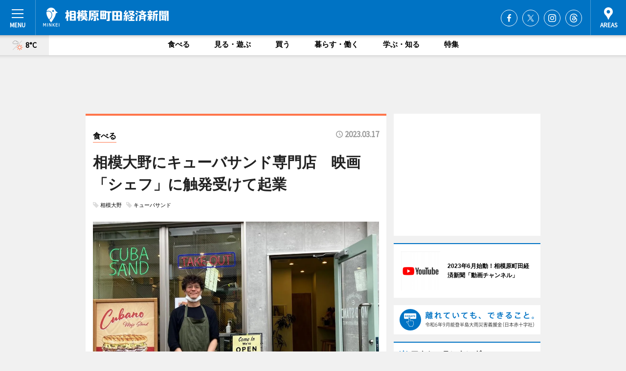

--- FILE ---
content_type: text/html; charset=utf-8
request_url: https://machida.keizai.biz/headline/3696/
body_size: 66239
content:
<!DOCTYPE HTML>
<html>
<head>
<meta http-equiv="Content-Type" content="text/html; charset=utf-8">
<meta name="viewport" content="width=device-width,initial-scale=1,minimum-scale=1,maximum-scale=1,user-scalable=no">
<title>相模大野にキューバサンド専門店　映画「シェフ」に触発受けて起業 - 相模原町田経済新聞</title>

<meta name="keywords" content="町田,カルチャー,ニュース,経済,情報">
<meta name="description" content="相模大野の銀座商店街に3月1日、キューバンサンドイッチ専門店「MOJO STAND（モホスタンド）」（相模原市南区相模大野6、TEL 042-851-5559）がオープンした。">
<meta property="fb:app_id" content="510860078950626">
<meta property="fb:admins" content="100001334499453">
<meta property="og:site_name" content="相模原町田経済新聞">
<meta property="og:locale" content="ja_JP">
<meta property="og:type" content="article">
<meta name="twitter:card" content="summary_large_image">
<meta name="twitter:site" content="@minkei">
<meta property="og:title" content="相模大野にキューバサンド専門店　映画「シェフ」に触発受けて起業">
<meta name="twitter:title" content="相模大野にキューバサンド専門店　映画「シェフ」に触発受けて起業">
<link rel="canonical" href="https://machida.keizai.biz/headline/3696/">
<meta property="og:url" content="https://machida.keizai.biz/headline/3696/">
<meta name="twitter:url" content="https://machida.keizai.biz/headline/3696/">
<meta property="og:description" content="相模大野の銀座商店街に3月1日、キューバンサンドイッチ専門店「MOJO STAND（モホスタンド）」（相模原市南区相模大野6、TEL 042-851-5559）がオープンした。">
<meta name="twitter:description" content="相模大野の銀座商店街に3月1日、キューバンサンドイッチ専門店「MOJO STAND（モホスタンド）」（相模原市南区相模大野6、TEL 042-851-5559）がオープンした。">
<meta property="og:image" content="https://images.keizai.biz/machida_keizai/headline/1679050562_photo.jpg">
<meta name="twitter:image" content="https://images.keizai.biz/machida_keizai/headline/1679050562_photo.jpg">
<link href="https://images.keizai.biz/favicon.ico" rel="shortcut icon">
<link href="https://ex.keizai.biz/common.8.3.0/css.1.0.6/common.min.css?1767746872" rel="stylesheet" type="text/css">
<link href="https://ex.keizai.biz/common.8.3.0/css.1.0.6/single.min.css?1767746872" rel="stylesheet" type="text/css">
<link href="https://machida.keizai.biz/css/style.css" rel="stylesheet" type="text/css">
<link href="https://ex.keizai.biz/common.8.3.0/css.1.0.6/all.min.css" rel="stylesheet" type="text/css">
<link href="https://fonts.googleapis.com/css?family=Source+Sans+Pro" rel="stylesheet">
<link href="https://cdn.jsdelivr.net/npm/yakuhanjp@3.0.0/dist/css/yakuhanjp.min.css" rel=”preload” as="stylesheet" type="text/css">
<link href="https://ex.keizai.biz/common.8.3.0/css.1.0.6/print.min.css" media="print" rel="stylesheet" type="text/css">
<script>
var microadCompass = microadCompass || {};
microadCompass.queue = microadCompass.queue || [];
</script>
<script charset="UTF-8" src="//j.microad.net/js/compass.js" onload="new microadCompass.AdInitializer().initialize();" async></script>
<script type="text/javascript">
var PWT={};
var pbjs = pbjs || {};
pbjs.que = pbjs.que || [];
var googletag = googletag || {};
googletag.cmd = googletag.cmd || [];
var gptRan = false;
PWT.jsLoaded = function(){
    if(!location.hostname.match(/proxypy.org|printwhatyoulike.com/)){
        loadGPT();
    }
};
var loadGPT = function(){
    if (!gptRan) {
        gptRan = true;
        var gads = document.createElement('script');
        var useSSL = 'https:' == document.location.protocol;
        gads.src = (useSSL ? 'https:' : 'http:') + '//securepubads.g.doubleclick.net/tag/js/gpt.js';
        gads.async = true;
        var node = document.getElementsByTagName('script')[0];
        node.parentNode.insertBefore(gads, node);
        var pbjsEl = document.createElement("script");
        pbjsEl.type = "text/javascript";
        pbjsEl.src = "https://anymind360.com/js/2131/ats.js";
        var pbjsTargetEl = document.getElementsByTagName("head")[0];
        pbjsTargetEl.insertBefore(pbjsEl, pbjsTargetEl.firstChild);
    }
};
setTimeout(loadGPT, 500);
</script>
<script type="text/javascript">
(function() {
var purl = window.location.href;
var url = '//ads.pubmatic.com/AdServer/js/pwt/157255/3019';
var profileVersionId = '';
if(purl.indexOf('pwtv=')>0){
    var regexp = /pwtv=(.*?)(&|$)/g;
    var matches = regexp.exec(purl);
    if(matches.length >= 2 && matches[1].length > 0){
    profileVersionId = '/'+matches[1];
    }
}
var wtads = document.createElement('script');
wtads.async = true;
wtads.type = 'text/javascript';
wtads.src = url+profileVersionId+'/pwt.js';
var node = document.getElementsByTagName('script')[0];
node.parentNode.insertBefore(wtads, node);
})();
</script>
<script>
window.gamProcessed = false;
window.gamFailSafeTimeout = 5e3;
window.reqGam = function () {
    if (!window.gamProcessed) {
        window.gamProcessed = true;
        googletag.cmd.push(function () {
            googletag.pubads().refresh();
        });
    }
};
setTimeout(function () {
    window.reqGam();
}, window.gamFailSafeTimeout);
var googletag = googletag || {};
googletag.cmd = googletag.cmd || [];
googletag.cmd.push(function(){
let issp = false;
let hbSlots = new Array();
let amznSlots = new Array();
const ua = window.navigator.userAgent.toLowerCase();
if (ua.indexOf('iphone') > 0 || ua.indexOf('ipod') > 0 || ua.indexOf('android') > 0 && ua.indexOf('mobile') > 0) {
    issp = true;
}
if (issp === true) {
    amznSlots.push(googletag.defineSlot('/159334285/sp_machida_header_1st', [[320, 100], [320, 50]], 'div-gpt-ad-1576055139196-0').addService(googletag.pubads()));
    hbSlots.push(googletag.defineSlot('/159334285/sp_machida_list_1st', [[336, 280], [300, 250], [320, 100], [320, 50], [200, 200], 'fluid'], 'div-gpt-ad-1580717788210-0').addService(googletag.pubads()));
    hbSlots.push(googletag.defineSlot('/159334285/sp_machida_inarticle', ['fluid', [300, 250], [336, 280], [320, 180], [1, 1]], 'div-gpt-ad-1576055195029-0').addService(googletag.pubads()));
    hbSlots.push(googletag.defineSlot('/159334285/sp_machida_footer_1st', ['fluid', [300, 250], [336, 280], [320, 100], [320, 50], [200, 200]], 'div-gpt-ad-1576055033248-0').addService(googletag.pubads()));
    hbSlots.push(googletag.defineSlot('/159334285/sp_machida_footer_2nd', [[300, 250], 'fluid', [336, 280], [320, 180], [320, 100], [320, 50], [200, 200]], 'div-gpt-ad-1576037774006-0').addService(googletag.pubads()));
    hbSlots.push(googletag.defineSlot('/159334285/sp_machida_footer_3rd', [[300, 250], [336, 280], [320, 100], [320, 50], [200, 200], 'fluid'], 'div-gpt-ad-1576055085577-0').addService(googletag.pubads()));
    hbSlots.push(googletag.defineSlot('/159334285/sp_machida_overlay', [320, 50], 'div-gpt-ad-1584427815478-0').addService(googletag.pubads()));
    hbSlots.push(googletag.defineSlot('/159334285/sp_machida_infeed_1st', ['fluid', [320, 100], [300, 100]], 'div-gpt-ad-1580370696425-0').addService(googletag.pubads()));
    hbSlots.push(googletag.defineSlot('/159334285/sp_machida_infeed_2st', [[300, 100], 'fluid', [320, 100]], 'div-gpt-ad-1580370846543-0').addService(googletag.pubads()));
    hbSlots.push(googletag.defineSlot('/159334285/sp_machida_infeed_3rd', [[300, 100], 'fluid', [320, 100]], 'div-gpt-ad-1580370937978-0').addService(googletag.pubads()));
} else {
    amznSlots.push(googletag.defineSlot('/159334285/pc_machida_header_1st', [[728, 90], [750, 100], [970, 90]], 'div-gpt-ad-1576054393576-0').addService(googletag.pubads()));
    amznSlots.push(googletag.defineSlot('/159334285/pc_machida_right_1st', ['fluid', [300, 250]], 'div-gpt-ad-1576054711791-0').addService(googletag.pubads()));
    hbSlots.push(googletag.defineSlot('/159334285/pc_machida_right_2nd', ['fluid', [300, 250], [200, 200]], 'div-gpt-ad-1576054772252-0').addService(googletag.pubads()));
    hbSlots.push(googletag.defineSlot('/159334285/pc_machida_inarticle', ['fluid', [300, 250], [336, 280]], 'div-gpt-ad-1576054895453-0').addService(googletag.pubads()));
    hbSlots.push(googletag.defineSlot('/159334285/pc_machida_right_3rd', [[300, 250], 'fluid', [300, 600], [160, 600], [200, 200]], 'div-gpt-ad-1576054833870-0').addService(googletag.pubads()));
    amznSlots.push(googletag.defineSlot('/159334285/pc_machida_left_1st', ['fluid', [300, 250]], 'div-gpt-ad-1576037145616-0'). addService(googletag.pubads()));
    hbSlots.push(googletag.defineSlot('/159334285/pc_machida_infeed_1st', ['fluid'], 'div-gpt-ad-1580370696425-0').addService(googletag.pubads()));
    hbSlots.push(googletag.defineSlot('/159334285/pc_machida_infeed_2st', ['fluid'], 'div-gpt-ad-1580370846543-0').addService(googletag.pubads()));
    hbSlots.push(googletag.defineSlot('/159334285/pc_machida_infeed_3rd', ['fluid'], 'div-gpt-ad-1580370937978-0').addService(googletag.pubads()));
}

const interstitialSlot = googletag.defineOutOfPageSlot('/159334285/machida_interstitial', googletag.enums.OutOfPageFormat.INTERSTITIAL);
if (interstitialSlot) amznSlots.push(interstitialSlot.addService(googletag.pubads()));
if (!googletag.pubads().isInitialLoadDisabled()) {
    googletag.pubads().disableInitialLoad();
}
googletag.pubads().enableSingleRequest();
googletag.pubads().collapseEmptyDivs();
googletag.enableServices();
googletag.pubads().refresh(amznSlots);
googletag.pubads().addEventListener('slotRequested', function(event) {
var elemId = event.slot.getSlotElementId();
for (var i = 0; i < hbSlots.length; i++) {
    if (hbSlots[i].getSlotElementId() == elemId) {
        window.gamProcessed = true;
    }
}
});
});
</script>
<script async src="//pagead2.googlesyndication.com/pagead/js/adsbygoogle.js"></script>
<script src="https://cdn.gmossp-sp.jp/ads/receiver.js"></script>
<script type="text/javascript">
window._taboola = window._taboola || [];
_taboola.push({article:'auto'});
! function(e, f, u, i) {
if (!document.getElementById(i)) {
e.async = 1;
e.src = u;
e.id = i;
f.parentNode.insertBefore(e, f);
}
}(document.createElement('script'),
document.getElementsByTagName('script')[0],
'//cdn.taboola.com/libtrc/minkeijapan-network/loader.js',
'tb_loader_script');
if (window.performance && typeof window.performance.mark == 'function')
{window.performance.mark('tbl_ic');}
</script>
</head>
<body>

<div id="wrap">
<div id="header">
<div class="inner">
<div id="menuBtn"><span></span></div>
<h1 class="logo"><a href="https://machida.keizai.biz/">相模原町田経済新聞</a></h1>
<div id="areasBtn"><span></span></div>
<ul class="sns">
<li class="fb"><a href="https://www.facebook.com/machidakeizai" target="_blank">Facebook</a></li><li class="tw"><a href="https://twitter.com/machidakeizai" target="_blank">Twitter</a></li><li class="itg"><a href="https://www.instagram.com/machidakeizai" target="_blank">Instagram</a></li><li class="thr"><a href="https://www.threads.net/@machidakeizai" target="_blank">Threads</a></li></ul>
</div>
</div>
<div id="gNavi">
<div id="weather"><a href="https://machida.keizai.biz/weather/"><img src="https://images.keizai.biz/img/weather/211.svg" alt=""><span>8°C</span></a></div>
<div class="link">
<ul>
<li><a href="https://machida.keizai.biz/gourmet/archives/1/">食べる</a></li>
<li><a href="https://machida.keizai.biz/play/archives/1/">見る・遊ぶ</a></li>
<li><a href="https://machida.keizai.biz/shopping/archives/1/">買う</a></li>
<li><a href="https://machida.keizai.biz/life/archives/1/">暮らす・働く</a></li>
<li><a href="https://machida.keizai.biz/study/archives/1/">学ぶ・知る</a></li>
<li><a href="https://machida.keizai.biz/special/archives/1/">特集</a></li>
</ul>
</div>
</div>
<div id="topBnr">
<script>
const spw = 430;
const hbnr = document.createElement('div');
const cbnr = document.createElement('div');
if (screen.width <= spw) {
    hbnr.classList.add("bnrW320");
    cbnr.setAttribute('id', 'div-gpt-ad-1576055139196-0');
} else {
    hbnr.classList.add("bnrWPC");
    cbnr.setAttribute('id', 'div-gpt-ad-1576054393576-0');
}
hbnr.appendChild(cbnr);
document.currentScript.parentNode.appendChild(hbnr);
if (screen.width <= spw) {
    googletag.cmd.push(function() { googletag.display('div-gpt-ad-1576055139196-0'); });
} else {
    googletag.cmd.push(function() { googletag.display('div-gpt-ad-1576054393576-0'); });
}
</script>
</div>

<div id="container">
<div class="contents" id="topBox">
<div class="box gourmet">
<div class="ttl">
<span class="gourmet"><a href="https://machida.keizai.biz/gourmet/archives/1/">食べる</a></span>
<time>2023.03.17</time>
<h1>相模大野にキューバサンド専門店　映画「シェフ」に触発受けて起業</h1>
</div>
<ul class="tagList">
<li><a href="https://machida.keizai.biz/tag.php?name=相模大野&amp;from=1">相模大野</a></li>
<li><a href="https://machida.keizai.biz/tag.php?name=キューバサンド&amp;from=1">キューバサンド</a></li>
</ul>
<div class="main">
<img src="https://images.keizai.biz/machida_keizai/headline/1679050562_photo.jpg" alt="モホスタンド店主の鈴木さん">
<h2>モホスタンド店主の鈴木さん</h2>
</div>
<script>var _puri = "https://machida.keizai.biz/headline/3696/";</script>
<div class="snsArea">
<ul>
<li class="fb"><a href="https://www.facebook.com/share.php?u=https://machida.keizai.biz/headline/3696/" class="popup" target="_blank"></a><span id="fb_count"><p id="fb_count_num">88</p></span></li>
<li class="tw"><a href="https://twitter.com/intent/tweet?url=https://machida.keizai.biz/headline/3696/&text=相模大野にキューバサンド専門店　映画「シェフ」に触発受けて起業" class="popup" target="_blank"></a></li>
<li class="line"><a href="https://line.me/R/msg/text/?%E7%9B%B8%E6%A8%A1%E5%A4%A7%E9%87%8E%E3%81%AB%E3%82%AD%E3%83%A5%E3%83%BC%E3%83%90%E3%82%B5%E3%83%B3%E3%83%89%E5%B0%82%E9%96%80%E5%BA%97%E3%80%80%E6%98%A0%E7%94%BB%E3%80%8C%E3%82%B7%E3%82%A7%E3%83%95%E3%80%8D%E3%81%AB%E8%A7%A6%E7%99%BA%E5%8F%97%E3%81%91%E3%81%A6%E8%B5%B7%E6%A5%AD%0d%0ahttps%3A%2F%2Fmachida.keizai.biz%2Fheadline%2F3696%2F" class="popup" target="_blank"></a></li>
<li class="htn"><a href="http://b.hatena.ne.jp/entry/https://machida.keizai.biz/headline/3696/" target="_blank"></a><span id="htn_count">&nbsp;</span></li>
</ul>
</div>
<div class="txt">
<div class="img">
<p>　相模大野の銀座商店街に3月1日、キューバンサンドイッチ専門店「MOJO STAND（モホスタンド）」（相模原市南区相模大野6、TEL <a href="tel:0428515559">042-851-5559</a>）がオープンした。</p>
<div class="bnr">
<script>
const _bnr = document.createElement('div');
if (screen.width <= spw) {
  _bnr.setAttribute('id', 'div-gpt-ad-1576055195029-0');
} else {
  _bnr.setAttribute('id', 'div-gpt-ad-1576054895453-0');
}
document.currentScript.parentNode.appendChild(_bnr);
if (screen.width <= spw) {
  googletag.cmd.push(function() { googletag.display('div-gpt-ad-1576055195029-0'); });
} else {
  googletag.cmd.push(function() { googletag.display('div-gpt-ad-1576054895453-0'); });
}
</script>
<span>［広告］</span></div>
<p>　店舗面積は9坪。席数は6席。キューバンサンドイッチ（以下、キューバサンド）は、キューバ移民がアメリカで生んだといわれるホットサンド。ハム、ローストポーク、チーズ、ピクルス、マスタードをキューバンブレッドで挟み、バターを塗って両面プレスでグリルする。</p>
<p>　キューバサンドは、一流レストランを解雇されたシェフが再起するコメディ映画「シェフ 三ツ星フードトラック始めました」に登場。店主の鈴木知海さんは同映画に触発されて、キューバサンドを自作したところ、あまりのおいしさに店をつくろうと決めたという。「カリカリの食感とスパイシーな味わいがすばらしい」（鈴木さん）</p>
<p>　「キューバ移民がフロリダで開いた店」をイメージした店舗は明るい雰囲気。ブランディングを意識してロゴやキャラクターも自らデザインした。</p>
<p>　キューバサンドを提供する店を食べ歩いて研究したという自家製モホソースは、オレンジを中心としたカンキツ類、オリーブオイル、スパイスを調合し、「具材に合う、さわやかな酸味のバランス」に仕上げた。具材のプルドポーク、ローストポークも自家製。パンはキューバンブレッドではなく、ベーカリーに特注するフランスパンを使う。</p>
<p>　主なメニューは、クバーノ（1,080円）、クバーノにトマトとアボガドを加えた「ベジー」（1,380円）、ケイジャンチキン（1,280円）、チリコンカン（1,580円）、フライドポテト（300円）など。コーヒーやソフトドリンク、ビール、プリンなどのスイーツも取りそろえる。</p>
<p>　鈴木さんは「キューバサンドはあまり知られていないので、店を訪れた方に毎日のように説明している。食べていただけると、子どもにも好評。ビールにも合う。いつか、自分もキッチンカーをつくって、旅をしながらキューバサンドを提供したい」と笑顔で話す。</p>
<p>　営業時間は11時～15時、17時～20時。月曜・火曜定休。テークアウトにも対応。</p>
</div>
</div>
<ul class="btnList article">
<li class="send"><a href="https://machida.keizai.biz/mapnews/3696/">地図を見る</a></li>
</ul>
</div>
<div class="box">
<ul class="thumb related">
<li class="link"><div class="sdbox"><a href="https://mojostand.jp" target="_blank" class="win">MOJO STAND</a></div></li>
</ul>
<ul class="snsList">
<li>
<a href="https://twitter.com/share" class="twitter-share-button popup" data-url="https://machida.keizai.biz/headline/3696/" data-text="相模大野にキューバサンド専門店　映画「シェフ」に触発受けて起業" data-lang="ja"></a><script>!function(d,s,id){var js,fjs=d.getElementsByTagName(s)[0],p='https';if(!d.getElementById(id)){js=d.createElement(s);js.id=id;js.src=p+'://platform.twitter.com/widgets.js';fjs.parentNode.insertBefore(js,fjs);}}(document, 'script', 'twitter-wjs');</script>
</li>
<li>
<div id="fb-root"></div>
<script async defer crossorigin="anonymous" src="https://connect.facebook.net/ja_JP/sdk.js#xfbml=1&version=v9.0&appId=510860078950626&autoLogAppEvents=1" nonce="mlP5kZZA"></script>
<div class="fb-share-button" data-href="https://machida.keizai.biz/headline/3696/" data-layout="button_count" data-size="small"><a target="_blank" href="https://www.facebook.com/sharer/sharer.php?u=https%3A%2F%2Fmachida.keizai.biz%2Fheadline%2F3696%2F&amp;src=sdkpreparse" class="fb-xfbml-parse-ignore">シェア</a></div>
</li>
<li>
<div class="line-it-button" data-lang="ja" data-type="share-a" data-url="https://machida.keizai.biz/headline/3696/" style="display: none;"></div>
<script src="https://d.line-scdn.net/r/web/social-plugin/js/thirdparty/loader.min.js" async="async" defer="defer"></script>
</li>
<li>
<a href="http://b.hatena.ne.jp/entry/" class="hatena-bookmark-button" data-hatena-bookmark-layout="basic-label-counter" data-hatena-bookmark-lang="ja" data-hatena-bookmark-height="20" title="はてなブックマークに追加"><img src="https://b.st-hatena.com/images/entry-button/button-only@2x.png" alt="はてなブックマークに追加" width="20" height="20" style="border: none;" /></a><script type="text/javascript" src="https://b.st-hatena.com/js/bookmark_button.js" charset="utf-8" async="async"></script>
</li>
</ul>
<div class="pager">
<ul>
<li class="prev"><a href="https://machida.keizai.biz/headline/3695/"><span>前の記事</span></a></li><li class="next"><a href="https://machida.keizai.biz/headline/3697/"><span>次の記事</span></a></li></ul>
</div>
</div>
</div>
<div class="box" style="text-align: center;">
<div id="middleBnr" class="box bnr">
<script>
if (screen.width <= spw) {
    const _cMiddleBnr = document.createElement('div');
    _cMiddleBnr.setAttribute('id', 'div-gpt-ad-1580717788210-0');
    document.currentScript.parentNode.appendChild(_cMiddleBnr);
    googletag.cmd.push(function() { googletag.display('div-gpt-ad-1580717788210-0'); });
}
</script>

</div>
</div>
<div id="info">
<div id="category">

<div class="box special">
<div class="ttl"><h2>特集</h2></div>
<ul class="thumbB">
<li>
<a href="https://machida.keizai.biz/column/273/">
<div class="img"><img class="lazy" src="https://images.keizai.biz/img/extras/noimage.png" data-src="https://machida.keizai.biz/img/column/1760941644/1760942086index.jpg" alt="おおるりファームの有機栽培はつらいよ♪
#060 最後の挑戦"></div>
<div class="block">
<span>エリア特集</span>
<h3>おおるりファームの有機栽培はつらいよ♪<br />
#060 最後の挑戦</h3>
</div>
</a>
</li>
<li>
<a href="https://machida.keizai.biz/column/272/">
<div class="img"><img class="lazy" src="https://images.keizai.biz/img/extras/noimage.png" data-src="https://machida.keizai.biz/img/column/1724280249/1724280675index.jpg" alt="おおるりファームの有機栽培はつらいよ♪
#059 激痛とネズミと更年期障害"></div>
<div class="block">
<span>エリア特集</span>
<h3>おおるりファームの有機栽培はつらいよ♪<br />
#059 激痛とネズミと更年期障害</h3>
</div>
</a>
</li>
<li>
<a href="https://machida.keizai.biz/column/271/">
<div class="img"><img class="lazy" src="https://images.keizai.biz/img/extras/noimage.png" data-src="https://machida.keizai.biz/img/column/1700129233/1700129874index.jpg" alt="おおるりファームの有機栽培はつらいよ♪
#058 暑さに強い野菜?"></div>
<div class="block">
<span>エリア特集</span>
<h3>おおるりファームの有機栽培はつらいよ♪<br />
#058 暑さに強い野菜?</h3>
</div>
</a>
</li>
</ul>
<div class="more"><a href="https://machida.keizai.biz/special/archives/1/"><span>もっと見る</span></a></div>
</div>
<div class="box latestnews">
<div class="ttl"><h2>最新ニュース</h2></div>
<div class="thumbA">
<a href="https://machida.keizai.biz/headline/4188/">
<div class="img">
<img src="https://images.keizai.biz/machida_keizai/headline/1767667861_photo.jpg" alt="">
</div>
<span>見る・遊ぶ</span>
<h3>新春の花「ロウバイ」見頃　町田・忠生公園に甘い香り</h3>
<p>ろう細工のようなつややかなロウバイの花が、町田・忠生公園（町田市忠生1）で見頃を迎え、新春の花を楽しむ人が訪れている。</p>
</a>
</div>
<ul class="thumbC">
<li>
<a href="https://machida.keizai.biz/headline/4187/">
<div class="img">
<img src="https://images.keizai.biz/machida_keizai/thumbnail/1767153434_mini.jpg" alt="">
</div>
<div class="block">
<span>見る・遊ぶ</span><h3>町田・菅原神社に「丙午」の大絵馬　画家の林絵美さんが10年目の奉納</h3>
</div>
</a>
</li>
<li>
<a href="https://machida.keizai.biz/headline/4186/">
<div class="img">
<img src="https://images.keizai.biz/machida_keizai/thumbnail/1767063092_mini.jpg" alt="">
</div>
<div class="block">
<span>見る・遊ぶ</span><h3>ペスカドーラ町田、ホーム最終戦で白星　アリーナ構想の発表も</h3>
</div>
</a>
</li>
<li>
<a href="https://machida.keizai.biz/headline/4185/">
<div class="img">
<img src="https://images.keizai.biz/machida_keizai/thumbnail/1766973452_mini.jpg" alt="">
</div>
<div class="block">
<span>見る・遊ぶ</span><h3>相模原ダイナボアーズ、埼玉ワイルドナイツに完敗　リーグワン第3節</h3>
</div>
</a>
</li>
<li>
<a href="https://machida.keizai.biz/headline/4184/">
<div class="img">
<img src="https://images.keizai.biz/machida_keizai/thumbnail/1766642840_mini.jpg" alt="">
</div>
<div class="block">
<span>見る・遊ぶ</span><h3>町田駅前に新アミューズメント施設「S.Y.N.C」　市内初の常設謎解き店も</h3>
</div>
</a>
</li>
<li>
<a href="https://machida.keizai.biz/headline/4183/">
<div class="img">
<img src="https://images.keizai.biz/machida_keizai/thumbnail/1766364201_mini.jpg" alt="">
</div>
<div class="block">
<span>見る・遊ぶ</span><h3>相模原ダイナボアーズ、ホスト開幕戦勝利　新旧キャプテンがトライのバトン</h3>
</div>
</a>
</li>
<li id="_ads">
<div id='div-gpt-ad-1580370696425-0'>
<script>
googletag.cmd.push(function() { googletag.display('div-gpt-ad-1580370696425-0'); });
</script>
</div>
</li>

</ul>
<div class="more"><a href="https://machida.keizai.biz/headline/archives/1/"><span>もっと見る</span></a></div>
</div>
<div class="box">
<div id="taboola-below-article-thumbnails"></div>
<script type="text/javascript">
window._taboola = window._taboola || [];
_taboola.push({
mode: 'thumbnails-a',
container: 'taboola-below-article-thumbnails',
placement: 'Below Article Thumbnails',
target_type: 'mix'
});
</script>
</div>
<div class="box play">
<div class="ttl"><h2>見る・遊ぶ</h2></div>
<div class="thumbA">
<a href="https://machida.keizai.biz/headline/4188/">
<div class="img"><img class="lazy" src="https://images.keizai.biz/img/extras/noimage.png" data-src="https://images.keizai.biz/machida_keizai/headline/1767667861_photo.jpg" alt=""></div>
<span>見る・遊ぶ</span>
<h3>新春の花「ロウバイ」見頃　町田・忠生公園に甘い香り</h3>
<p>ろう細工のようなつややかなロウバイの花が、町田・忠生公園（町田市忠生1）で見頃を迎え、新春の花を楽しむ人が訪れている。</p>
</a>
</div>
<ul class="thumbC">
<li>
<a href="https://machida.keizai.biz/headline/4187/">
<div class="img"><img class="lazy" src="https://images.keizai.biz/img/extras/noimage.png" data-src="https://images.keizai.biz/machida_keizai/headline/1767153434.jpg" alt=""></div>
<div class="block">
<span>見る・遊ぶ</span>
<h3>町田・菅原神社に「丙午」の大絵馬　画家の林絵美さんが10年目の奉納</h3>
</div>
</a>
</li>
<li>
<a href="https://machida.keizai.biz/headline/4186/">
<div class="img"><img class="lazy" src="https://images.keizai.biz/img/extras/noimage.png" data-src="https://images.keizai.biz/machida_keizai/headline/1767063092.jpg" alt=""></div>
<div class="block">
<span>見る・遊ぶ</span>
<h3>ペスカドーラ町田、ホーム最終戦で白星　アリーナ構想の発表も</h3>
</div>
</a>
</li>
<li>
<a href="https://machida.keizai.biz/headline/4185/">
<div class="img"><img class="lazy" src="https://images.keizai.biz/img/extras/noimage.png" data-src="https://images.keizai.biz/machida_keizai/headline/1766973452.jpg" alt=""></div>
<div class="block">
<span>見る・遊ぶ</span>
<h3>相模原ダイナボアーズ、埼玉ワイルドナイツに完敗　リーグワン第3節</h3>
</div>
</a>
</li>
<li id="_ads15">
<div id='div-gpt-ad-1580370846543-0'>
<script>
googletag.cmd.push(function() { googletag.display('div-gpt-ad-1580370846543-0'); });
</script>
</div>
</li>

</ul>
<div class="more"><a href="https://machida.keizai.biz/play/archives/1/"><span>もっと見る</span></a></div>
</div>
<script>
if (screen.width <= spw) {
    const _bnr = document.createElement('div');
    const _cbnr = document.createElement('div');
    _bnr.classList.add('box', 'oauth', 'sp');
    _cbnr.setAttribute('id', 'div-gpt-ad-1580370696425-0');
    _bnr.appendChild(_cbnr);
    document.currentScript.parentNode.appendChild(_bnr);
    googletag.cmd.push(function() { googletag.display('div-gpt-ad-1580370696425-0'); });
}
</script>
<div class="box life">
<div class="ttl"><h2>暮らす・働く</h2></div>
<div class="thumbA">
<a href="https://machida.keizai.biz/headline/4180/">
<div class="img"><img class="lazy" src="https://images.keizai.biz/img/extras/noimage.png" data-src="https://images.keizai.biz/machida_keizai/headline/1765583073_photo.jpg" alt=""></div>
<span>暮らす・働く</span>
<h3>2025年PVランキング　1位は相模原市「20％還元」キャンペーン</h3>
<p>相模原町田経済新聞の2025年年間PV（ページビュー）ランキング1位は、相模原市によるキャッシュレス決済ポイント還元キャンペーンだった。</p>
</a>
</div>
<ul class="thumbC">
<li>
<a href="https://machida.keizai.biz/headline/4141/">
<div class="img"><img class="lazy" src="https://images.keizai.biz/img/extras/noimage.png" data-src="https://images.keizai.biz/machida_keizai/headline/1757407152.jpg" alt=""></div>
<div class="block">
<span>暮らす・働く</span>
<h3>町田のファミリーマートでフードドライブ　スヌーピーとの限定コラボも</h3>
</div>
</a>
</li>
<li>
<a href="https://machida.keizai.biz/headline/4140/">
<div class="img"><img class="lazy" src="https://images.keizai.biz/img/extras/noimage.png" data-src="https://images.keizai.biz/machida_keizai/headline/1757306254.jpg" alt=""></div>
<div class="block">
<span>暮らす・働く</span>
<h3>京王相模原線・橋本駅北口に「アパホテル」　市内3棟目</h3>
</div>
</a>
</li>
<li>
<a href="https://machida.keizai.biz/headline/4132/">
<div class="img"><img class="lazy" src="https://images.keizai.biz/img/extras/noimage.png" data-src="https://images.keizai.biz/machida_keizai/headline/1756457673.jpg" alt=""></div>
<div class="block">
<span>暮らす・働く</span>
<h3>「相模原駅北口地区土地利用計画」策定　業務系用途に重点</h3>
</div>
</a>
</li>
<li id="_ads25">
<div id='div-gpt-ad-1580370937978-0'>
<script>
googletag.cmd.push(function() { googletag.display('div-gpt-ad-1580370937978-0'); });
</script>
</div>
</li>

</ul>
<div class="more"><a href="https://machida.keizai.biz/life/archives/1/"><span>もっと見る</span></a></div>
</div>
<script>
if (screen.width <= spw) {
    const _bnr = document.createElement('div');
    const _cbnr = document.createElement('div');
    _bnr.classList.add('rb', 'sp');
    _cbnr.setAttribute('id', 'div-gpt-ad-1576037774006-0');
    _bnr.appendChild(_cbnr);
    document.currentScript.parentNode.appendChild(_bnr);
    googletag.cmd.push(function() { googletag.display('div-gpt-ad-1576037774006-0'); });
}
</script>
<div class="box gourmet">
<div class="ttl"><h2>食べる</h2></div>
<div class="thumbA">
<a href="https://machida.keizai.biz/headline/4177/">
<div class="img"><img class="lazy" src="https://images.keizai.biz/img/extras/noimage.png" data-src="https://images.keizai.biz/machida_keizai/headline/1764656776_photo.jpg" alt=""></div>
<span>食べる</span>
<h3>町田に京都発「原価ビストロチーズプラス」　関東初出店</h3>
<p>創作チーズ料理店「原価ビストロチーズプラス町田」（町田市原町田4）が12月3日、オープンする。</p>
</a>
</div>
<ul class="thumbC">
<li>
<a href="https://machida.keizai.biz/headline/4146/">
<div class="img"><img class="lazy" src="https://images.keizai.biz/img/extras/noimage.png" data-src="https://images.keizai.biz/machida_keizai/headline/1758263226.jpg" alt=""></div>
<div class="block">
<span>食べる</span>
<h3>町田にすかいらーくグループ新業態「イタリアン・リゾート・ペルティカ」</h3>
</div>
</a>
</li>
<li>
<a href="https://machida.keizai.biz/headline/4128/">
<div class="img"><img class="lazy" src="https://images.keizai.biz/img/extras/noimage.png" data-src="https://images.keizai.biz/machida_keizai/headline/1756095303.jpg" alt=""></div>
<div class="block">
<span>食べる</span>
<h3>相模大野で音楽と食の野外フェス「もんじぇ」開催迫る　花火打ち上げも</h3>
</div>
</a>
</li>
<li>
<a href="https://machida.keizai.biz/headline/4119/">
<div class="img"><img class="lazy" src="https://images.keizai.biz/img/extras/noimage.png" data-src="https://images.keizai.biz/machida_keizai/headline/1753750892.jpg" alt=""></div>
<div class="block">
<span>食べる</span>
<h3>相模原各所で夏祭り　花火・七夕・阿波踊り・宇宙をテーマに</h3>
</div>
</a>
</li>
<li>
<a href="https://machida.keizai.biz/headline/4113/">
<div class="img"><img class="lazy" src="https://images.keizai.biz/img/extras/noimage.png" data-src="https://images.keizai.biz/machida_keizai/headline/1752725165.jpg" alt=""></div>
<div class="block">
<span>食べる</span>
<h3>相模原に新業態「サンマルクカフェ&茶」　限定チョコクロも</h3>
</div>
</a>
</li>

</ul>
<div class="more"><a href="https://machida.keizai.biz/gourmet/archives/1/"><span>もっと見る</span></a></div>
</div>
<script>
if (screen.width <= spw) {
    const _bnr = document.createElement('div');
    const _cbnr = document.createElement('div');
    _bnr.classList.add('rb', 'sp', 'thd');
    _cbnr.setAttribute('id', 'div-gpt-ad-1576055085577-0');
    _bnr.appendChild(_cbnr);
    document.currentScript.parentNode.appendChild(_bnr);
    googletag.cmd.push(function() { googletag.display('div-gpt-ad-1576055085577-0'); });
}
</script>
<div class="box shopping hdSP">
<div class="ttl"><h2>買う</h2></div>
<div class="thumbA">
<a href="https://machida.keizai.biz/headline/4154/">
<div class="img"><img class="lazy" src="https://images.keizai.biz/img/extras/noimage.png" data-src="https://images.keizai.biz/machida_keizai/headline/1760407445_photo.jpg" alt=""></div>
<span>買う</span>
<h3>JR成瀬駅にファミマ無人決済店　JR東日本4店舗目</h3>
<p>ファミリーマート（港区）は10月15日、JR横浜線成瀬駅（町田市南成瀬1）に無人決済システムを導入した新店舗「ファミリーマートJR成瀬駅／N店」をオープンする。</p>
</a>
</div>
<ul class="thumbC">
<li>
<a href="https://machida.keizai.biz/headline/4123/">
<div class="img"><img class="lazy" src="https://images.keizai.biz/img/extras/noimage.png" data-src="https://images.keizai.biz/machida_keizai/headline/1755043521.jpg" alt=""></div>
<div class="block">
<span>買う</span>
<h3>町田のロックな衣料品店「HEIWA-DO」66年の歴史に幕</h3>
</div>
</a>
</li>
<li>
<a href="https://machida.keizai.biz/headline/4106/">
<div class="img"><img class="lazy" src="https://images.keizai.biz/img/extras/noimage.png" data-src="https://images.keizai.biz/machida_keizai/headline/1751528507.jpg" alt=""></div>
<div class="block">
<span>買う</span>
<h3>相模原町田経済新聞・上半期PV1位は「キャッシュレス決済で20％還元」</h3>
</div>
</a>
</li>
<li>
<a href="https://machida.keizai.biz/headline/4096/">
<div class="img"><img class="lazy" src="https://images.keizai.biz/img/extras/noimage.png" data-src="https://images.keizai.biz/machida_keizai/headline/1748931838.jpg" alt=""></div>
<div class="block">
<span>買う</span>
<h3>相模原市、キャッシュレス決済で20％還元　決済サービス増加も</h3>
</div>
</a>
</li>
<li>
<a href="https://machida.keizai.biz/headline/4058/">
<div class="img"><img class="lazy" src="https://images.keizai.biz/img/extras/noimage.png" data-src="https://images.keizai.biz/machida_keizai/headline/1741074489.jpg" alt=""></div>
<div class="block">
<span>買う</span>
<h3>相模原・行幸通りに地域密着型商業施設「ミナノバ」　東京建物が初開業</h3>
</div>
</a>
</li>

</ul>
<div class="more"><a href="https://machida.keizai.biz/shopping/archives/1/"><span>もっと見る</span></a></div>
</div>
<div class="box study hdSP">
<div class="ttl"><h2>学ぶ・知る</h2></div>
<div class="thumbA">
<a href="https://machida.keizai.biz/headline/4131/">
<div class="img"><img class="lazy" src="https://images.keizai.biz/img/extras/noimage.png" data-src="https://images.keizai.biz/machida_keizai/headline/1756432737_photo.jpg" alt=""></div>
<span>学ぶ・知る</span>
<h3>町田市のごみ処理施設で「リチウムイオン電池」検知実験　製品化も</h3>
<p>リチウムイオン電池が原因と見られる火災を防止するため、町田市バイオエネルギーセンター（町田市下小山田町）で8月25日～28日、燃やせないごみに混入するリチウムイオン電池を検知する装置の実証実験が行われた。</p>
</a>
</div>
<ul class="thumbC">
<li>
<a href="https://machida.keizai.biz/headline/4125/">
<div class="img"><img class="lazy" src="https://images.keizai.biz/img/extras/noimage.png" data-src="https://images.keizai.biz/machida_keizai/headline/1755478018.jpg" alt=""></div>
<div class="block">
<span>学ぶ・知る</span>
<h3>相模原市で「ポケモン天文台」初開催　ポケモンと宇宙を冒険</h3>
</div>
</a>
</li>
<li>
<a href="https://machida.keizai.biz/headline/4121/">
<div class="img"><img class="lazy" src="https://images.keizai.biz/img/extras/noimage.png" data-src="https://images.keizai.biz/machida_keizai/headline/1755588495.jpg" alt=""></div>
<div class="block">
<span>学ぶ・知る</span>
<h3>「LUSH 」8年ぶり工場見学会　愛川町の製造拠点でハンドメード体験も</h3>
</div>
</a>
</li>
<li>
<a href="https://machida.keizai.biz/headline/4115/">
<div class="img"><img class="lazy" src="https://images.keizai.biz/img/extras/noimage.png" data-src="https://images.keizai.biz/machida_keizai/headline/1753393958.jpg" alt=""></div>
<div class="block">
<span>学ぶ・知る</span>
<h3>町田で多摩美90周年記念展　スーパー「メトロ」跡がアート空間に</h3>
</div>
</a>
</li>
<li>
<a href="https://machida.keizai.biz/headline/4110/">
<div class="img"><img class="lazy" src="https://images.keizai.biz/img/extras/noimage.png" data-src="https://images.keizai.biz/machida_keizai/headline/1752279132.jpg" alt=""></div>
<div class="block">
<span>学ぶ・知る</span>
<h3>相模女子大の歴史的建造物「茜館」解体へ　最後の一般公開も</h3>
</div>
</a>
</li>
</ul>
<div class="more"><a href="https://machida.keizai.biz/study/archives/1/"><span>もっと見る</span></a></div>
</div>
</div>
<div id="sideCategory">
<div class="side">
<div class="box news">
<div class="ttl"><h3>みん経トピックス</h3></div>
<ul>
<li><a href="http://nishitama.keizai.biz/headline/1945/"><h4>東京消防庁、「林野火災警報」の運用開始　西多摩の山間部など対象に</h4><small>西多摩経済新聞</small></a></li>
<li><a href="http://unnan.keizai.biz/headline/144/"><h4>雲南のSC「グリーンシティー」でゲーム体験会　買い物客が足止める</h4><small>雲南経済新聞</small></a></li>
<li><a href="http://takasaki.keizai.biz/headline/5142/"><h4>高崎オーパ「イタリアンジェラート」新店　いちご園直営3店舗目</h4><small>高崎前橋経済新聞</small></a></li>
<li><a href="http://nakano.keizai.biz/headline/3244/"><h4>中野ショートフィルムフェス「ナカンヌ」作品募集　「ナカノからカンヌへ」</h4><small>中野経済新聞</small></a></li>
<li><a href="http://semba.keizai.biz/headline/2519/"><h4>肥後橋に日本料理店　創作料理のコース2種類「いろり囲むような雰囲気に」</h4><small>船場経済新聞</small></a></li>
</ul>
</div>

<script>
if (screen.width > spw) {
    const _middleBnr = document.createElement('div');
    const _cMiddleBnr = document.createElement('div');
    _middleBnr.classList.add('box', 'rec');
    _cMiddleBnr.setAttribute('id', 'div-gpt-ad-1576037145616-0');
    _middleBnr.appendChild(_cMiddleBnr);
    document.currentScript.parentNode.appendChild(_middleBnr);
    googletag.cmd.push(function() { googletag.display('div-gpt-ad-1576037145616-0'); });
}
</script>
<script async src="https://yads.c.yimg.jp/js/yads-async.js"></script>
<div class="box yads">
<div id="yad"></div>
<script>
window.YJ_YADS = window.YJ_YADS || { tasks: [] };
if (screen.width <= 750) {
    _yads_ad_ds = '46046_265960';
} else {
    _yads_ad_ds = '12295_268899';
}
window.YJ_YADS.tasks.push({
    yads_ad_ds : _yads_ad_ds,
    yads_parent_element : 'yad'
});
</script>
</div>
</div>
</div>
</div>
<div id="side">
<div class="side top">

<script>
const _recBnr = document.createElement('div');
if (screen.width > spw) {
    const _recCbnr = document.createElement('div');
    _recBnr.setAttribute('id', 'recBanner');
    _recBnr.classList.add('box');
    _recBnr.style.marginTop = '0';
    _recBnr.style.height = '250px';
    _recCbnr.style.height = '250px';
    _recCbnr.setAttribute('id', 'div-gpt-ad-1576054711791-0');
    _recBnr.appendChild(_recCbnr);
    document.currentScript.parentNode.appendChild(_recBnr);
    googletag.cmd.push(function() { googletag.display('div-gpt-ad-1576054711791-0'); });
} else {
    _recBnr.style.marginTop = '-15px';
    document.currentScript.parentNode.appendChild(_recBnr);
}
</script>


<div class="box thumb company">
<ul>
<li>
<a href="https://www.youtube.com/@saga_machi_keizai/videos" target="_blank"><div class="img"><img src="https://machida.keizai.biz/img/banners/1684840891.png" width="80" height="80" alt="">
</div>
<div class="sdbox">
<h4>2023年6月始動！相模原町田経済新聞「動画チャンネル」</h4>
</div>
</a>
</li>
</ul>
</div>



<div class="box partner">
<a href="https://www.jrc.or.jp/contribute/help/20240925/" target="_blank"><img src="https://images.keizai.biz/img/banners/202409_noto_banner.png" width="300" height="55" alt="離れていても、できること。">
</a>
</div>

<div class="box thumb rank">
<div class="ttl"><h3>アクセスランキング</h3></div>
<ul>
<li class="play">
<a href="https://machida.keizai.biz/headline/4188/">
<div class="img"><img src="https://images.keizai.biz/machida_keizai/headline/1767667861.jpg" alt=""></div>
<div class="sdbox">
<h4>新春の花「ロウバイ」見頃　町田・忠生公園に甘い香り</h4>
</div>
</a>
</li>
<li class="play">
<a href="https://machida.keizai.biz/headline/4187/">
<div class="img"><img src="https://images.keizai.biz/machida_keizai/headline/1767153434.jpg" alt=""></div>
<div class="sdbox">
<h4>町田・菅原神社に「丙午」の大絵馬　画家の林絵美さんが10年目の奉納</h4>
</div>
</a>
</li>
<li class="life">
<a href="https://machida.keizai.biz/headline/3219/">
<div class="img"><img src="https://images.keizai.biz/machida_keizai/headline/1610693321.jpg" alt=""></div>
<div class="sdbox">
<h4>相模原市、銀河アリーナ・BRT計画など「廃止」検討へ　816億円の歳出超過で</h4>
</div>
</a>
</li>
<li class="play">
<a href="https://machida.keizai.biz/headline/3185/">
<div class="img"><img src="https://images.keizai.biz/machida_keizai/headline/1605321868.jpg" alt=""></div>
<div class="sdbox">
<h4>相模原駅前に大規模公園「相模原スポーツ・レクリエーションパーク」先行オープン</h4>
</div>
</a>
</li>
<li class="play">
<a href="https://machida.keizai.biz/headline/3203/">
<div class="img"><img src="https://images.keizai.biz/machida_keizai/headline/1607924213.jpg" alt=""></div>
<div class="sdbox">
<h4>町田市、芹ヶ谷公園「国際工芸美術館」整備費用など公表</h4>
</div>
</a>
</li>
</ul>
<div class="more"><a href="https://machida.keizai.biz/access/"><span>もっと見る</span></a></div>
</div>
<script>
if (screen.width <= spw) {
    const _bnr = document.createElement('div');
    const _cbnr = document.createElement('div');
    _bnr.classList.add('box', 'oauth', 'sp');
    _cbnr.setAttribute('id', 'div-gpt-ad-1576055033248-0');
    _bnr.appendChild(_cbnr);
    document.currentScript.parentNode.appendChild(_bnr);
    googletag.cmd.push(function() { googletag.display('div-gpt-ad-1576055033248-0'); });
}
</script>
<div class="box thumb photo">
<div class="ttl"><h3>フォトフラッシュ</h3></div>
<div class="thumbPhoto">
<a href="https://machida.keizai.biz/photoflash/1874/">
<div class="img"><img src="https://images.keizai.biz/machida_keizai/photonews/1767063713_b.jpg" alt=""></div>
<div class="txt"><p>森岡薫選手の胴上げ</p></div>
</a>
</div>
<ul>
<li>
<a href="https://machida.keizai.biz/photoflash/1873/">
<div class="img"><img src="https://images.keizai.biz/machida_keizai/photonews/1767063582.jpg" alt=""></div>
<div class="sdbox">
<h4>引退する原辰介選手</h4>
</div>
</a>
</li>
<li>
<a href="https://machida.keizai.biz/photoflash/1872/">
<div class="img"><img src="https://images.keizai.biz/machida_keizai/photonews/1764656894.jpg" alt=""></div>
<div class="sdbox">
<h4>原価ビストロチーズプラスの看板メニュー</h4>
</div>
</a>
</li>
<li>
<a href="https://machida.keizai.biz/photoflash/1871/">
<div class="img"><img src="https://images.keizai.biz/machida_keizai/photonews/1764559027.jpg" alt=""></div>
<div class="sdbox">
<h4>天皇杯優勝セレモニー</h4>
</div>
</a>
</li>
<li>
<a href="https://machida.keizai.biz/photoflash/1870/">
<div class="img"><img src="https://images.keizai.biz/machida_keizai/photonews/1764469271.jpg" alt=""></div>
<div class="sdbox">
<h4>引退する田代選手</h4>
</div>
</a>
</li>
</ul>
<div class="more"><a href="https://machida.keizai.biz/photoflash/archives/1/"><span>もっと見る</span></a></div>
</div>
<script>
if (screen.width > spw) {
    const _bnr = document.createElement('div');
    const _cbnr = document.createElement('div');
    _bnr.classList.add('box', 'oauth');
    _cbnr.setAttribute('id', 'div-gpt-ad-1576054772252-0');
    _bnr.appendChild(_cbnr);
    document.currentScript.parentNode.appendChild(_bnr);
    googletag.cmd.push(function() { googletag.display('div-gpt-ad-1576054772252-0'); });
}
</script>
<div class="box thumb world">
<div class="ttl"><h3>ワールドフォトニュース</h3></div>
<div class="thumbPhoto">
<a href="https://machida.keizai.biz/gpnews/1666046/">
<div class="img"><img src="https://images.keizai.biz/img/gp/m0088848124.jpg" alt=""></div>
<div class="txt"><p>対日窓口トップに謝長廷氏　台湾</p></div>
</a>
</div>
<ul>
<li>
<a href="https://machida.keizai.biz/gpnews/1666044/">
<div class="img"><img src="https://images.keizai.biz/img/gp/s0088847028.jpg" alt=""></div>
<div class="sdbox">
<h4>開幕まで１カ月、準備着々</h4>
</div>
</a>
</li>
<li>
<a href="https://machida.keizai.biz/gpnews/1666042/">
<div class="img"><img src="https://images.keizai.biz/img/gp/s0088845488.jpg" alt=""></div>
<div class="sdbox">
<h4>中３男子、車にはねられ死亡</h4>
</div>
</a>
</li>
<li>
<a href="https://machida.keizai.biz/gpnews/1666040/">
<div class="img"><img src="https://images.keizai.biz/img/gp/s0088846709.jpg" alt=""></div>
<div class="sdbox">
<h4>経済３団体が新年祝賀会</h4>
</div>
</a>
</li>
<li>
<a href="https://machida.keizai.biz/gpnews/1666039/">
<div class="img"><img src="https://images.keizai.biz/img/gp/s0088846559.jpg" alt=""></div>
<div class="sdbox">
<h4>玉城沖縄知事に３選出馬要請へ</h4>
</div>
</a>
</li>
</ul>
<div class="more"><a href="https://machida.keizai.biz/gpnews/archives/1/"><span>もっと見る</span></a></div>
</div>
</div>
<script>
if (screen.width > spw) {
    const _bnr = document.createElement('div');
    const _cbnr = document.createElement('div');
    _bnr.classList.add('rb');
    _cbnr.setAttribute('id', 'div-gpt-ad-1576054833870-0');
    _bnr.appendChild(_cbnr);
    document.currentScript.parentNode.appendChild(_bnr);
    googletag.cmd.push(function() { googletag.display('div-gpt-ad-1576054833870-0'); });
}
</script>
</div>
</div>
</div>
<div id="areas">
<div class="bg"></div>
<div class="inner">
<div class="hLogo"><a href="https://minkei.net/">みんなの経済新聞ネットワーク</a></div>
<div class="over">
<div class="box">
<div class="ttl">エリア一覧</div>
<div class="btn">北海道・東北</div>
<ul class="list">
<li><a href="https://kitami.keizai.biz/">北見</a></li>
<li><a href="https://asahikawa.keizai.biz/">旭川</a></li>
<li><a href="https://otaru.keizai.biz/">小樽</a></li>
<li><a href="https://sapporo.keizai.biz/">札幌</a></li>
<li><a href="https://hakodate.keizai.biz/">函館</a></li>
<li><a href="https://aomori.keizai.biz/">青森</a></li>
<li><a href="https://hirosaki.keizai.biz/">弘前</a></li>
<li><a href="https://hachinohe.keizai.biz/">八戸</a></li>
<li><a href="https://morioka.keizai.biz/">盛岡</a></li>
<li><a href="https://sendai.keizai.biz/">仙台</a></li>
<li><a href="https://akita.keizai.biz/">秋田</a></li>
<li><a href="https://yokote.keizai.biz/">横手</a></li>
<li><a href="https://daisen.keizai.biz/">大仙</a></li>
<li><a href="https://fukushima.keizai.biz/">福島</a></li>
</ul>
<div class="btn">関東</div>
<ul class="list">
<li><a href="https://mito.keizai.biz/">水戸</a></li>
<li><a href="https://tsukuba.keizai.biz/">つくば</a></li>
<li><a href="https://ashikaga.keizai.biz/">足利</a></li>
<li><a href="https://utsunomiya.keizai.biz/">宇都宮</a></li>
<li><a href="https://takasaki.keizai.biz/">高崎前橋</a></li>
<li><a href="https://chichibu.keizai.biz/">秩父</a></li>
<li><a href="https://honjo.keizai.biz/">本庄</a></li>
<li><a href="https://kumagaya.keizai.biz/">熊谷</a></li>
<li><a href="https://kawagoe.keizai.biz/">川越</a></li>
<li><a href="https://sayama.keizai.biz/">狭山</a></li>
<li><a href="https://omiya.keizai.biz/">大宮</a></li>
<li><a href="https://urawa.keizai.biz/">浦和</a></li>
<li><a href="https://kawaguchi.keizai.biz/">川口</a></li>
<li><a href="https://kasukabe.keizai.biz/">春日部</a></li>
<li><a href="https://matsudo.keizai.biz/">松戸</a></li>
<li><a href="https://urayasu.keizai.biz/">浦安</a></li>
<li><a href="https://funabashi.keizai.biz/">船橋</a></li>
<li><a href="https://narashino.keizai.biz/">習志野</a></li>
<li><a href="https://chiba.keizai.biz/">千葉</a></li>
<li><a href="https://sotobo.keizai.biz/">外房</a></li>
<li><a href="https://kujukuri.keizai.biz/">九十九里</a></li>
<li><a href="https://machida.keizai.biz/">相模原</a></li>
<li><a href="https://kohoku.keizai.biz/">港北</a></li>
<li><a href="https://www.hamakei.com/">ヨコハマ</a></li>
<li><a href="https://yokosuka.keizai.biz/">横須賀</a></li>
<li><a href="https://zushi-hayama.keizai.biz/">逗子葉山</a></li>
<li><a href="https://kamakura.keizai.biz/">鎌倉</a></li>
<li><a href="https://shonan.keizai.biz/">湘南</a></li>
<li><a href="https://odawara-hakone.keizai.biz/">小田原箱根</a></li>
</ul>
<div class="btn">東京23区</div>
<ul class="list">
<li><a href="https://adachi.keizai.biz/">北千住</a></li>
<li><a href="https://katsushika.keizai.biz/">葛飾</a></li>
<li><a href="https://edogawa.keizai.biz/">江戸川</a></li>
<li><a href="https://koto.keizai.biz/">江東</a></li>
<li><a href="https://sumida.keizai.biz/">すみだ</a></li>
<li><a href="https://asakusa.keizai.biz/">浅草</a></li>
<li><a href="https://bunkyo.keizai.biz/">文京</a></li>
<li><a href="https://akiba.keizai.biz/">アキバ</a></li>
<li><a href="https://nihombashi.keizai.biz/">日本橋</a></li>
<li><a href="https://ginza.keizai.biz/">銀座</a></li>
<li><a href="https://shinbashi.keizai.biz/">新橋</a></li>
<li><a href="https://shinagawa.keizai.biz/">品川</a></li>
<li><a href="https://tokyobay.keizai.biz/">東京ベイ</a></li>
<li><a href="https://roppongi.keizai.biz/">六本木</a></li>
<li><a href="https://akasaka.keizai.biz/">赤坂</a></li>
<li><a href="https://ichigaya.keizai.biz/">市ケ谷</a></li>
<li><a href="https://ikebukuro.keizai.biz/">池袋</a></li>
<li><a href="https://akabane.keizai.biz/">赤羽</a></li>
<li><a href="https://itabashi.keizai.biz/">板橋</a></li>
<li><a href="https://nerima.keizai.biz/">練馬</a></li>
<li><a href="https://takadanobaba.keizai.biz/">高田馬場</a></li>
<li><a href="https://shinjuku.keizai.biz/">新宿</a></li>
<li><a href="https://nakano.keizai.biz/">中野</a></li>
<li><a href="https://koenji.keizai.biz/">高円寺</a></li>
<li><a href="https://kyodo.keizai.biz/">経堂</a></li>
<li><a href="https://shimokita.keizai.biz/">下北沢</a></li>
<li><a href="https://sancha.keizai.biz/">三軒茶屋</a></li>
<li><a href="https://nikotama.keizai.biz/">二子玉川</a></li>
<li><a href="https://jiyugaoka.keizai.biz/">自由が丘</a></li>
<li><a href="https://www.shibukei.com/">シブヤ</a></li>
</ul>
<div class="btn">東京・多摩</div>
<ul class="list">
<li><a href="https://kichijoji.keizai.biz/">吉祥寺</a></li>
<li><a href="https://chofu.keizai.biz/">調布</a></li>
<li><a href="https://tachikawa.keizai.biz/">立川</a></li>
<li><a href="https://hachioji.keizai.biz/">八王子</a></li>
<li><a href="https://machida.keizai.biz/">町田</a></li>
<li><a href="https://nishitama.keizai.biz/">西多摩</a></li>
</ul>
<div class="btn">中部</div>
<ul class="list">
<li><a href="https://kanazawa.keizai.biz/">金沢</a></li>
<li><a href="https://fukui.keizai.biz/">福井</a></li>
<li><a href="https://kofu.keizai.biz/">甲府</a></li>
<li><a href="https://karuizawa.keizai.biz/">軽井沢</a></li>
<li><a href="https://matsumoto.keizai.biz/">松本</a></li>
<li><a href="https://ina.keizai.biz/">伊那</a></li>
<li><a href="https://iida.keizai.biz/">飯田</a></li>
<li><a href="https://mtfuji.keizai.biz/">富士山</a></li>
<li><a href="https://atami.keizai.biz/">熱海</a></li>
<li><a href="https://shimoda.keizai.biz/">伊豆下田</a></li>
<li><a href="https://izu.keizai.biz/">沼津</a></li>
<li><a href="https://hamamatsu.keizai.biz/">浜松</a></li>
<li><a href="https://toyota.keizai.biz/">豊田</a></li>
<li><a href="https://sakae.keizai.biz/">サカエ</a></li>
<li><a href="https://meieki.keizai.biz/">名駅</a></li>
<li><a href="https://iseshima.keizai.biz/">伊勢志摩</a></li>
</ul>
<div class="btn">近畿</div>
<ul class="list">
<li><a href="https://nagahama.keizai.biz/">長浜</a></li>
<li><a href="https://hikone.keizai.biz/">彦根</a></li>
<li><a href="https://omihachiman.keizai.biz/">近江八幡</a></li>
<li><a href="https://biwako-otsu.keizai.biz/">びわ湖大津</a></li>
<li><a href="https://karasuma.keizai.biz/">烏丸</a></li>
<li><a href="https://kyotango.keizai.biz/">京丹後</a></li>
<li><a href="https://nara.keizai.biz/">奈良</a></li>
<li><a href="https://wakayama.keizai.biz/">和歌山</a></li>
<li><a href="https://osakabay.keizai.biz/">大阪ベイ</a></li>
<li><a href="https://higashiosaka.keizai.biz/">東大阪</a></li>
<li><a href="https://abeno.keizai.biz/">あべの</a></li>
<li><a href="https://namba.keizai.biz/">なんば</a></li>
<li><a href="https://semba.keizai.biz/">船場</a></li>
<li><a href="https://kyobashi.keizai.biz/">京橋</a></li>
<li><a href="https://umeda.keizai.biz/">梅田</a></li>
<li><a href="https://amagasaki.keizai.biz/">尼崎</a></li>
<li><a href="https://kobe.keizai.biz/">神戸</a></li>
<li><a href="https://kakogawa.keizai.biz/">加古川</a></li>
<li><a href="https://himeji.keizai.biz/">姫路</a></li>
</ul>
<div class="btn">中国・四国</div>
<ul class="list">
<li><a href="https://tottori.keizai.biz/">鳥取</a></li>
<li><a href="https://unnan.keizai.biz/">雲南</a></li>
<li><a href="https://okayama.keizai.biz/">岡山</a></li>
<li><a href="https://kurashiki.keizai.biz/">倉敷</a></li>
<li><a href="https://hiroshima.keizai.biz/">広島</a></li>
<li><a href="https://shunan.keizai.biz/">周南</a></li>
<li><a href="https://yamaguchi.keizai.biz/">山口宇部</a></li>
<li><a href="https://tokushima.keizai.biz/">徳島</a></li>
<li><a href="https://takamatsu.keizai.biz/">高松</a></li>
<li><a href="https://imabari.keizai.biz/">今治</a></li>
</ul>
<div class="btn">九州</div>
<ul class="list">
<li><a href="https://kokura.keizai.biz/">小倉</a></li>
<li><a href="https://chikuho.keizai.biz/">筑豊</a></li>
<li><a href="https://munakata.keizai.biz/">宗像</a></li>
<li><a href="https://tenjin.keizai.biz/">天神</a></li>
<li><a href="https://hakata.keizai.biz/">博多</a></li>
<li><a href="https://saga.keizai.biz/">佐賀</a></li>
<li><a href="https://nagasaki.keizai.biz/">長崎</a></li>
<li><a href="https://kumamoto.keizai.biz/">熊本</a></li>
<li><a href="https://oita.keizai.biz/">大分</a></li>
<li><a href="https://kitsuki.keizai.biz/">杵築</a></li>
<li><a href="https://miyazaki.keizai.biz/">宮崎</a></li>
<li><a href="https://hyuga.keizai.biz/">日向</a></li>
<li><a href="https://kagoshima.keizai.biz/">鹿児島</a></li>
<li><a href="https://yakushima.keizai.biz/">屋久島</a></li>
<li><a href="https://amami-minamisantou.keizai.biz/">奄美群島南三島</a></li>
<li><a href="https://yambaru.keizai.biz/">やんばる</a></li>
<li><a href="https://ishigaki.keizai.biz/">石垣</a></li>
</ul>
<div class="btn">海外</div>
<ul class="list">
<li><a href="https://taipei.keizai.biz/">台北</a></li>
<li><a href="https://hongkong.keizai.biz/">香港</a></li>
<li><a href="https://bali.keizai.biz/">バリ</a></li>
<li><a href="https://helsinki.keizai.biz/">ヘルシンキ</a></li>
<li><a href="https://vancouver.keizai.biz/">バンクーバー</a></li>
</ul>
<div class="btn">セレクト</div>
<ul class="list">
<li><a href="https://minkei.net/fukkou/archives/1/">復興支援</a></li>
<li><a href="https://minkei.net/ecology/archives/1/">エコロジー</a></li>
<li><a href="https://minkei.net/localfood/archives/1/">ご当地グルメ</a></li>
<li><a href="https://minkei.net/gourmet/archives/1/">グルメ</a></li>
<li><a href="https://minkei.net/gourmet/archives/1/">シネマ</a></li>
<li><a href="https://minkei.net/cinema/archives/1/">アート</a></li>
<li><a href="https://minkei.net/sports/archives/1/">スポーツ</a></li>
<li><a href="https://minkei.net/fashion/archives/1/">ファッション</a></li>
<li><a href="https://minkei.net/zakka/archives/1/">雑貨</a></li>
<li><a href="https://minkei.net/itlife/archives/1/">ITライフ</a></li>
<li><a href="https://minkei.net/train/archives/1/">トレイン</a></li>
<li><a href="https://expo2025.news/">万博</a></li>
</ul>
<div class="btn">動画ニュース</div>
<ul class="list ex">
<li class="ex"><a href="https://tv.minkei.net/">MINKEITV</a></li>
</ul>
</div>
<div class="minkei">
<div class="logo anniv25"><a href="https://minkei.net/" target="_blank">みんなの経済新聞</a></div>
<ul class="link">
<li><a href="https://minkei.net/" target="_blank">みんなの経済新聞ネットワーク</a></li>
<li><a href="https://minkei.net/contact/contact.html" target="_blank">お問い合わせ</a></li>
</ul>
<ul class="app">
<li><a href="https://itunes.apple.com/us/app/minnano-jing-ji-xin-wennyusu/id986708503?l=ja&ls=1&mt=8" target="_blank"><img src="https://images.keizai.biz/img/common/bnr-app_001.png" alt="App Storeからダウンロード"></a></li>
<li><a href="https://play.google.com/store/apps/details?id=net.minkei" target="_blank"><img src="https://images.keizai.biz/img/common/bnr-app_002.png" alt="Google Playで手に入れよう"></a></li>
</ul>
</div>
</div>
</div>
</div>
<div id="menu">
<div class="bg"></div>
<div class="inner">
<div class="box">
<form method="post" action="https://machida.keizai.biz/search.php"><input type="text" name="search_word" size="30" placeholder="キーワードで探す" value="" class="txt"><input type="submit" value="検索" class="search"></form>
<ul class="navi col2">
<li><a href="https://machida.keizai.biz/gourmet/archives/1/"><span>食べる</span></a></li>
<li><a href="https://machida.keizai.biz/play/archives/1/"><span>見る・遊ぶ</span></a></li>
<li><a href="https://machida.keizai.biz/shopping/archives/1/"><span>買う</span></a></li>
<li><a href="https://machida.keizai.biz/life/archives/1/"><span>暮らす・働く</span></a></li>
<li><a href="https://machida.keizai.biz/study/archives/1/"><span>学ぶ・知る</span></a></li>
<li><a href="https://machida.keizai.biz/special/archives/1/"><span>特集</span></a></li>
</ul>
<ul class="navi">
<li><a href="https://machida.keizai.biz/photoflash/archives/">フォトフラッシュ</a></li>
<li><a href="https://machida.keizai.biz/access/">アクセスランキング</a></li>
<li><a href="https://machida.keizai.biz/gpnews/archives/1/">ワールドフォトニュース</a></li>
<li><a href="https://machida.keizai.biz/weather/">天気予報</a></li>
</ul>
<ul class="sns">
<li class="fb"><a href="https://www.facebook.com/machidakeizai" target="_blank">Facebook</a></li><li class="tw"><a href="https://twitter.com/machidakeizai" target="_blank">Twitter</a></li><li class="itg"><a href="https://www.instagram.com/machidakeizai" target="_blank">Instagram</a></li><li class="thr"><a href="https://Threads.net/@machidakeizai" target="_blank">Threads</a></li></ul>
<ul class="link">
<li><a href="https://machida.keizai.biz/info/aboutus.html">相模原町田経済新聞について</a></li>
<li><a href="https://machida.keizai.biz/contact/press.html">プレスリリース・情報提供はこちらから</a></li>
<li><a href="https://machida.keizai.biz/contact/adcontact.html">広告のご案内</a></li>
<li><a href="https://machida.keizai.biz/contact/contact.html">お問い合わせ</a></li>
<li><a href="/info/auspices.html">後援申請について</a></li>
</ul>
</div>
</div>
</div>
<div id="footer">
<div class="inner">
<div id="fNavi">
<ul>
<li><a href="https://machida.keizai.biz/gourmet/archives/1/"><span>食べる</span></a></li>
<li><a href="https://machida.keizai.biz/play/archives/1/"><span>見る・遊ぶ</span></a></li>
<li><a href="https://machida.keizai.biz/shopping/archives/1/"><span>買う</span></a></li>
<li><a href="https://machida.keizai.biz/life/archives/1/"><span>暮らす・働く</span></a></li>
<li><a href="https://machida.keizai.biz/study/archives/1/"><span>学ぶ・知る</span></a></li>
<li><a href="https://machida.keizai.biz/special/archives/1/"><span>特集</span></a></li>
</ul>
</div>
<div id="fInfo">
<div class="logo"><a href="https://machida.keizai.biz/">相模原町田経済新聞</a></div>
<ul class="sns">
<li class="fb"><a href="https://www.facebook.com/machidakeizai">Facebook</a></li><li class="tw"><a href="https://twitter.com/machidakeizai">Twitter</a></li><li class="itg"><a href="https://www.instagram.com/machidakeizai" target="_blank">Instagram</a></li><li class="thr"><a href="https://threads.net/@machidakeizai" target="_blank">Threads</a></li></ul>
<div class="link">
<ul>
<li><a href="https://machida.keizai.biz/info/aboutus.html">相模原町田経済新聞について</a></li>
<li><a href="https://machida.keizai.biz/contact/press.html">プレスリリース・情報提供はこちらから</a></li>
</ul>
<ul>
<li><a href="https://machida.keizai.biz/info/accessdata.html">アクセスデータの利用について</a></li>
<li><a href="https://machida.keizai.biz/contact/contact.html">お問い合わせ</a></li>
</ul>
<ul>
<li><a href="https://machida.keizai.biz/contact/adcontact.php?mode=form">広告のご案内</a></li>
<li><a href="/info/auspices.html">後援申請について</a></li>
</ul>
</div>
</div>
<p>Copyright 2026 Bridge LLP All rights reserved.</p>
<p>相模原町田経済新聞に掲載の記事・写真・図表などの無断転載を禁止します。
著作権は相模原町田経済新聞またはその情報提供者に属します。</p>
</div>
</div>
<div id="minkei">
<div class="inner">
<div class="logo anniv25"><a href="https://minkei.net/">みんなの経済新聞ネットワーク</a></div>
<ul class="link">
<li><a href="https://minkei.net/">みんなの経済新聞ネットワーク</a></li>
<li><a href="https://minkei.net/contact/contact.html">お問い合わせ</a></li>
</ul>
<ul class="app">
<li><a href="https://itunes.apple.com/us/app/minnano-jing-ji-xin-wennyusu/id986708503?l=ja&ls=1&mt=8" target="_blank"><img src="https://images.keizai.biz/img/common/bnr-app_001.png" alt="App Storeからダウンロード"></a></li>
<li><a href="https://play.google.com/store/apps/details?id=net.minkei" target="_blank"><img src="https://images.keizai.biz/img/common/bnr-app_002.png" alt="Google Playで手に入れよう"></a></li>
</ul>
</div>
</div>
</div>
<script src="https://ajax.googleapis.com/ajax/libs/jquery/3.4.1/jquery.min.js"></script>
<script src="https://ex.keizai.biz/common.8.3.0/js.1.0.6/masonry.pkgd.min.js"></script>
<script src="https://ex.keizai.biz/common.8.3.0/js.1.0.6/common3.min.js?v=1767746872"></script>
<script src="https://ex.keizai.biz/common.8.3.0/js.1.0.6/lazysizes.min.js"></script>
<script>
var KEIZAI_BASE_URI = "https://ex.keizai.biz";
var KEIZAI_IMAGE_URI = "https://images.keizai.biz/img";
var IMAGE_URI = "https://images.keizai.biz/machida_keizai";
var BASE_URI = "https://machida.keizai.biz";
</script>

<script async src="https://www.googletagmanager.com/gtag/js?id=G-FF6WWJQZBJ"></script>
<script>
window.dataLayer = window.dataLayer || [];
function gtag(){dataLayer.push(arguments);}
gtag('js', new Date());
gtag('config', 'G-FF6WWJQZBJ');
</script>
<script async src="https://www.googletagmanager.com/gtag/js?id=G-5L6S7NG1VR"></script>
<script>
window.dataLayer = window.dataLayer || [];
function gtag(){dataLayer.push(arguments);}
gtag('js', new Date());
gtag('config', 'G-5L6S7NG1VR');
</script>

<script>
if (window.innerWidth <= spw) {
    const bele = document.createElement('div');
    const ele = document.createElement('div');
    ele.setAttribute('id', 'div-gpt-ad-1584427815478-0');
    bele.style.cssText = 'z-index: 100; position: fixed; width: 100%; text-align: center; bottom: 0;';
    ele.style.cssText = 'position: fixed; left: 0; bottom: 0;';
    const _sw = 320;
    if (window.innerWidth > _sw) {
        let _scale = window.innerWidth / _sw;
        ele.style.transformOrigin = 'bottom left';
        ele.style.transform = 'scale(' + _scale + ')';
    }
    bele.appendChild(ele);
    document.currentScript.parentNode.appendChild(bele);
    googletag.cmd.push(function() { googletag.display('div-gpt-ad-1584427815478-0'); });
}
</script>
<style>
#div-gpt-ad-1584427815478-0 div iframe {
    height: 50px;
}
</style>
<div id="loading"><p><i class="fas fa-spinner fa-spin"></i></p></div>
<script type="text/javascript">
window._taboola = window._taboola || [];
_taboola.push({flush: true});
</script>
</body>
</html>

--- FILE ---
content_type: text/html; charset=utf-8
request_url: https://www.google.com/recaptcha/api2/aframe
body_size: 265
content:
<!DOCTYPE HTML><html><head><meta http-equiv="content-type" content="text/html; charset=UTF-8"></head><body><script nonce="XoAWiqc-2V5vSPekfiQ8Og">/** Anti-fraud and anti-abuse applications only. See google.com/recaptcha */ try{var clients={'sodar':'https://pagead2.googlesyndication.com/pagead/sodar?'};window.addEventListener("message",function(a){try{if(a.source===window.parent){var b=JSON.parse(a.data);var c=clients[b['id']];if(c){var d=document.createElement('img');d.src=c+b['params']+'&rc='+(localStorage.getItem("rc::a")?sessionStorage.getItem("rc::b"):"");window.document.body.appendChild(d);sessionStorage.setItem("rc::e",parseInt(sessionStorage.getItem("rc::e")||0)+1);localStorage.setItem("rc::h",'1767746882220');}}}catch(b){}});window.parent.postMessage("_grecaptcha_ready", "*");}catch(b){}</script></body></html>

--- FILE ---
content_type: text/css
request_url: https://machida.keizai.biz/css/style.css
body_size: 726
content:
#header .block_02 h1 {
	width: 191px;
	background: url(../img/header/logo_h.png) no-repeat left top;
}
#footer .block_01 .left h2 {
	width: 162px;
	background: url(../img/header/logo_f.jpg) no-repeat left top;
}
#contents h2.h_culture {
	background: url(../img/title/culture_title.png) no-repeat left top;
}
#header .logo a {
	width: 257px;
	height: 40px;
	background-image: url(../img/header/logo.png);
	background-size: 257px 40px;
}
@media screen and (max-width: 750px) {
	#header .logo a {
		width: 167px;
		height: 26px;
		background-size: 167px 26px;
	}
}
#fInfo .logo a {
	width: 230px;
	height: 25px;
	background-image: url(../img/footer/logo.png);
	background-size: 230px 25px;
}
@media screen and (max-width: 750px) {
	#fInfo .logo a {
		width: 212px;
		height: 23px;
		background-size: 212px 23px;
	}
}

--- FILE ---
content_type: application/javascript; charset=utf-8
request_url: https://fundingchoicesmessages.google.com/f/AGSKWxX028IgWmBU_aa7O7LKelm_fGqGepbJXr6SQt9BH8Zjsse2fKnwv6Ps1jLVeKM5shcvJQNknA4VMOH9LYJA7NEkhL5B_xtzhSRnnh1dZ4mNNR-fBvwiphWkqaoRk3XWQOVQqoaQaNQiULVEYO5O9ap2lNKa1NwmldIwmb_YomqN-NnpjP1S1fHmNd2U/_/ads/index./templates/ad.Beitrag/))/ad-invalid-/images/adv.
body_size: -1291
content:
window['a717f56d-f84f-42a4-9aeb-45036874a09a'] = true;